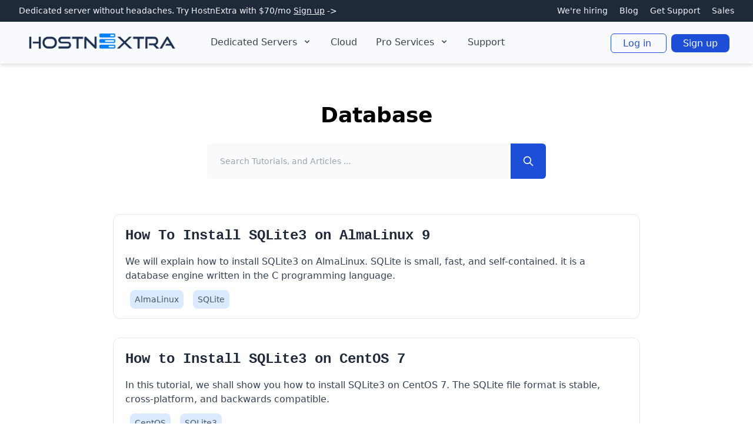

--- FILE ---
content_type: text/html; charset=utf-8
request_url: https://docs.hostnextra.com/category/database
body_size: 5784
content:
<!DOCTYPE html>

<html lang="en">
<head>
    <meta charset="UTF-8"/>
    <meta http-equiv="X-UA-Compatible" content="IE=edge"/>
    <meta name="viewport" content="width=device-width, initial-scale=1.0 maximum-scale=1.0, user-scalable=no"/>
    <title> Database - HostnExtra</title>
    <link rel="shortcut icon" href="/static/images/favicon.png" />
    <link href="/static/dist/app.css" rel="stylesheet">
    <meta name="description" content="Database - Deploy high performance dedicated servers and application on the worldwide HostnExtra network. Sign up for free and start deploying servers."/>
    <link rel="canonical" href="https://docs.hostnextra.com/database/"/>
    
    
    <script nonce="TbxSe3CY05yRIyhfyY6gzQ==" async src="https://www.googletagmanager.com/gtag/js?id=G-BS1D5LWBSE"></script>
    <script nonce="TbxSe3CY05yRIyhfyY6gzQ==">
        window.dataLayer = window.dataLayer || [];
        function gtag(){dataLayer.push(arguments);}
        gtag('js', new Date());
        gtag('config', 'G-BS1D5LWBSE');
    </script>

</head>
<body>
<div class="w-full text-gray-700 bg-gray-800 dark-mode:text-gray-200 dark-mode:bg-gray-800 hidden lg:block ">
    <div class="flex flex-col max-w-screen-xl text-blue-50 py-2 text-[14px] px-4 mx-auto md:items-center md:justify-between md:flex-row md:px-6 lg:px-8 ">
        <div>
            <p>Dedicated server without headaches. Try HostnExtra with $70/mo <a href="https://www.hostnextra.com/secure/register.php" class="underline font-medium hover:text-blue-500" target="_blank">Sign up</a> -></p>
        </div>
        <div class="flex">
            <a href="#" class="pr-5 hover:underline">We're hiring</a>
            <a href="#" class="pr-5 hover:underline">Blog</a>
            <a href="https://www.hostnextra.com/secure/submitticket.php" class="pr-5 hover:underline" target="_blank">Get Support</a>
            <a href="https://www.hostnextra.com/secure/contact.php" class="hover:underline" target="_blank">Sales</a>
        </div>
    </div>
</div>
<div class="w-full text-gray-700 bg-[#F9FAFE] drop-shadow-md dark-mode:text-gray-200 dark-mode:bg-gray-800 sticky top-0 z-30">
    <div x-data="{ open: false }"
         class="flex flex-col max-w-screen-2xl px-4 mx-auto lg:items-center lg:justify-between lg:flex-row md:px-6 lg:px-8">
        <div class="p-4 py-5 flex flex-row items-center justify-between">
            <a href="/">
                <img src="../static/images/logo.png" alt="HostnExtra Logo" width="250" height="31">
            </a>
            <button class="lg:hidden rounded-lg focus:outline-none focus:shadow-outline" @click="open = !open">
                <svg fill="currentColor" viewBox="0 0 20 20" class="w-6 h-6">
                    <path x-show="!open" fill-rule="evenodd"
                          d="M3 5a1 1 0 011-1h12a1 1 0 110 2H4a1 1 0 01-1-1zM3 10a1 1 0 011-1h12a1 1 0 110 2H4a1 1 0 01-1-1zM9 15a1 1 0 011-1h6a1 1 0 110 2h-6a1 1 0 01-1-1z"
                          clip-rule="evenodd"></path>
                    <path x-show="open" fill-rule="evenodd"
                          d="M4.293 4.293a1 1 0 011.414 0L10 8.586l4.293-4.293a1 1 0 111.414 1.414L11.414 10l4.293 4.293a1 1 0 01-1.414 1.414L10 11.414l-4.293 4.293a1 1 0 01-1.414-1.414L8.586 10 4.293 5.707a1 1 0 010-1.414z"
                          clip-rule="evenodd"></path>
                </svg>
            </button>
        </div>
        <nav :class="{'flex': open, 'hidden': !open}"
     class="flex-col flex-grow pb-4 lg:pb-0 hidden lg:flex lg:justify-start lg:ml-5 lg:flex-row ">
    <div @click.away="open = false" class="relative" x-data="{ open: false }">
        <button @click="open = !open"
                class="flex flex-row items-center w-full px-2 py-2 mt-2 text-md font-medium text-left bg-transparent rounded-lg hover:rounded-lg md:w-auto md:inline md:mt-0 md:ml-4 hover:text-gray-900 focus:text-gray-900 hover:bg-slate-200 focus:bg-slate-200 focus:outline-none focus:shadow-outline">
            <span>Dedicated Servers</span>
            <svg fill="currentColor" viewBox="0 0 20 20" :class="{'rotate-180': open, 'rotate-0': !open}"
                 class="inline w-4 h-4 mt-1 ml-1 transition-transform duration-200 transform md:-mt-1">
                <path fill-rule="evenodd"
                      d="M5.293 7.293a1 1 0 011.414 0L10 10.586l3.293-3.293a1 1 0 111.414 1.414l-4 4a1 1 0 01-1.414 0l-4-4a1 1 0 010-1.414z"
                      clip-rule="evenodd"></path>
            </svg>
        </button>
        <div x-show="open" x-transition:enter="transition ease-out duration-100"
             x-transition:enter-start="transform opacity-0 scale-95"
             x-transition:enter-end="transform opacity-100 scale-100"
             x-transition:leave="transition ease-in duration-75"
             x-transition:leave-start="transform opacity-100 scale-100"
             x-transition:leave-end="transform opacity-0 scale-95"
             class="relative xl:absolute lg:absolute right-0 w-full mt-2 origin-top-right rounded-md shadow-lg md:w-36 lg:w-48">
            <div class="px-2 py-2 bg-white rounded-md shadow dark-mode:bg-gray-800">
                <a class="block px-4 py-2 mt-2 text-md font-medium bg-transparent rounded-lg dark-mode:bg-transparent dark-mode:hover:bg-gray-600 dark-mode:focus:bg-gray-600 dark-mode:focus:text-white dark-mode:hover:text-white dark-mode:text-gray-200 md:mt-0 hover:text-gray-900 focus:text-gray-900 hover:bg-gray-200 focus:bg-gray-200 focus:outline-none focus:shadow-outline"
                   href="https://hostnextra.com/dedicated-servers-usa">USA</a>
                <a class="block px-4 py-2 mt-2 text-md font-medium bg-transparent rounded-lg dark-mode:bg-transparent dark-mode:hover:bg-gray-600 dark-mode:focus:bg-gray-600 dark-mode:focus:text-white dark-mode:hover:text-white dark-mode:text-gray-200 md:mt-0 hover:text-gray-900 focus:text-gray-900 hover:bg-gray-200 focus:bg-gray-200 focus:outline-none focus:shadow-outline"
                   href="https://hostnextra.com/uk-dedicated-servers">London</a>
                <a class="block px-4 py-2 mt-2 text-md font-medium bg-transparent rounded-lg dark-mode:bg-transparent dark-mode:hover:bg-gray-600 dark-mode:focus:bg-gray-600 dark-mode:focus:text-white dark-mode:hover:text-white dark-mode:text-gray-200 md:mt-0 hover:text-gray-900 focus:text-gray-900 hover:bg-gray-200 focus:bg-gray-200 focus:outline-none focus:shadow-outline"
                   href="https://hostnextra.com/dedicated-servers-switzerland">Switzerland</a>
                <a class="block px-4 py-2 mt-2 text-md font-medium bg-transparent rounded-lg dark-mode:bg-transparent dark-mode:hover:bg-gray-600 dark-mode:focus:bg-gray-600 dark-mode:focus:text-white dark-mode:hover:text-white dark-mode:text-gray-200 md:mt-0 hover:text-gray-900 focus:text-gray-900 hover:bg-gray-200 focus:bg-gray-200 focus:outline-none focus:shadow-outline"
                   href="https://hostnextra.com/dedicated-servers-netherlands">Netherlands</a>
            </div>
        </div>
    </div>
    <a class="px-2 py-2 mt-2 text-md font-medium bg-transparent hover:rounded-lg  md:mt-0 md:ml-4 hover:text-gray-900 focus:text-gray-900 hover:bg-slate-200 focus:bg-slate-200 focus:outline-none focus:shadow-outline"
       href="https://hostnextra.com/cloud-servers">Cloud</a>
    <div @click.away="open = false" class="relative" x-data="{ open: false }">
        <button @click="open = !open"
                class="flex flex-row items-center w-full px-2 py-2 mt-2 text-md font-medium text-left bg-transparent rounded-lg hover:rounded-lg md:w-auto md:inline md:mt-0 md:ml-4 hover:text-gray-900 focus:text-gray-900 hover:bg-slate-200 focus:bg-slate-200 focus:outline-none focus:shadow-outline">
            <span>Pro Services</span>
            <svg fill="currentColor" viewBox="0 0 20 20" :class="{'rotate-180': open, 'rotate-0': !open}"
                 class="inline w-4 h-4 mt-1 ml-1 transition-transform duration-200 transform md:-mt-1">
                <path fill-rule="evenodd"
                      d="M5.293 7.293a1 1 0 011.414 0L10 10.586l3.293-3.293a1 1 0 111.414 1.414l-4 4a1 1 0 01-1.414 0l-4-4a1 1 0 010-1.414z"
                      clip-rule="evenodd"></path>
            </svg>
        </button>
        <div x-show="open" x-transition:enter="transition ease-out duration-100"
             x-transition:enter-start="transform opacity-0 scale-95"
             x-transition:enter-end="transform opacity-100 scale-100"
             x-transition:leave="transition ease-in duration-75"
             x-transition:leave-start="transform opacity-100 scale-100"
             x-transition:leave-end="transform opacity-0 scale-95"
             class="relative xl:absolute lg:absolute right-0 w-full mt-2 origin-top-right rounded-md shadow-lg md:w-48 lg:w-48">
            <div class="px-2 py-2 bg-white rounded-md shadow dark-mode:bg-gray-800">
                <a class="block px-4 py-2 mt-2 text-md font-medium bg-transparent rounded-lg dark-mode:bg-transparent dark-mode:hover:bg-gray-600 dark-mode:focus:bg-gray-600 dark-mode:focus:text-white dark-mode:hover:text-white dark-mode:text-gray-200 md:mt-0 hover:text-gray-900 focus:text-gray-900 hover:bg-gray-200 focus:bg-gray-200 focus:outline-none focus:shadow-outline"
                   href="https://hostnextra.com/remote-desktop">Remote Desktop</a>

            </div>
        </div>
    </div>
    <a class="px-2 py-2 mt-2 text-md font-medium bg-transparent hover:rounded-lg  md:mt-0 md:ml-4 hover:text-gray-900 focus:text-gray-900 hover:bg-slate-200 focus:bg-slate-200 focus:outline-none focus:shadow-outline"
       href="https://one.hostnextra.com/submitticket.php">Support</a>

</nav>
        <div class="flex md:justify-start justify-around" :class="{'flex': open, 'hidden': !open}">
            <a href="https://www.hostnextra.com/secure/login" target="_blank"
                    class="text-blue-700 hover:text-white border border-blue-700 hover:bg-blue-800 focus:ring-4 focus:outline-none focus:ring-blue-300 font-medium rounded-md text-md px-5 py-1.5 text-center mr-2 mb-2 dark:border-blue-500 dark:text-blue-500 dark:hover:text-white dark:hover:bg-blue-600 dark:focus:ring-blue-800">
                Log in
            </a>
            <a href="https://www.hostnextra.com/secure/register.php" target="_blank"
                    class="text-white bg-blue-700 hover:bg-blue-800 focus:ring-4 focus:ring-blue-300 font-medium rounded-lg text-md px-5 py-1.5 mr-2 mb-2 dark:bg-blue-600 dark:hover:bg-blue-700 focus:outline-none dark:focus:ring-blue-800">
                Sign up
            </a>
        </div>
        <div class="flex justify-around hidden xl:block mt-1 py-2 inline-block align-middle">
            <a href="https://www.hostnextra.com/secure/login" target="_blank"
                    class="text-blue-700 hover:text-white border border-blue-700 hover:bg-blue-800 focus:ring-4 focus:outline-none focus:ring-blue-300 font-medium rounded-md text-md px-5 py-1.5 text-center mr-2 mb-2 dark:border-blue-500 dark:text-blue-500 dark:hover:text-white dark:hover:bg-blue-600 dark:focus:ring-blue-800">
                Log in
            </a>
            <a href="https://www.hostnextra.com/secure/register.php" target="_blank"
                    class="text-white bg-blue-700 hover:bg-blue-800 focus:ring-4 focus:ring-blue-300 font-medium rounded-lg text-md px-5 py-1.5 mr-2 mb-2 dark:bg-blue-600 dark:hover:bg-blue-700 focus:outline-none dark:focus:ring-blue-800">
                Sign up
            </a>

        </div>
    </div>
</div>
<main class="">

    

<div class="container mx-auto grid w-full max-w-6xl sm:grid-cols-1 md:grid-cols-2 lg:grid-cols-1 xl:grid-cols-1 py-12 gap-2">
    <div class="justify-self-center w-full max-w-md">
        <div class="flex justify-center py-5 px-5 md:px-1">
            <h1 class="text-4xl font-bold">Database</h1>
        </div>

    </div>


            <form method="get" action="/">
            <div class="flex justify-center pb-5 md:pb-10">
                <div class="relative w-80 md:w-1/2">
                    <input type="search" id="search-dropdown" name="q"
                           class="block p-5 w-full z-20 text-sm text-gray-900 bg-gray-50 rounded-md border-l-gray-50 border-l-2 dark:bg-gray-100  dark:text-gray-900"
                           placeholder="Search Tutorials, and Articles ..." required>
                    <button type="submit"
                            class="absolute top-0 right-0 p-5 text-sm font-medium text-white bg-blue-700 rounded-r-md hover:bg-blue-800 dark:bg-blue-600 dark:hover:bg-blue-700">
                        <svg aria-hidden="true" class="w-5 h-5" fill="none" stroke="currentColor" viewBox="0 0 24 24"
                             xmlns="http://www.w3.org/2000/svg">
                            <path stroke-linecap="round" stroke-linejoin="round" stroke-width="2"
                                  d="M21 21l-6-6m2-5a7 7 0 11-14 0 7 7 0 0114 0z"></path>
                        </svg>
                        <span class="sr-only">Search</span>
                    </button>
                </div>
            </div>
        </form>
    
    <div class="py-3">
        <div class="border border-solid rounded-xl mx-auto w-80 md:w-full max-w-4xl">
            <div class="px-5 py-5">
                <div>
                    <h2 class="text-lg md:text-2xl font-mono font-[600] text-slate-800"><a href="/how-to-install-sqlite3-on-almalinux/">How To Install SQLite3 on AlmaLinux 9</a></h2>
                </div>
                <div>
                    <p class="text-slate-700 py-4">We will explain how to install SQLite3 on AlmaLinux. SQLite is small, fast, and self-contained. it is a database engine written in the C programming language.</p>
                </div>
                <div class="flex flex-1 max-w-screen-xl text-gray-800 font-medium mx-auto md:items-center md:justify-start md:flex-row ">
                
                <div class="px-2">
                    <a class="px-2 py-2 mt-2 text-[14px] md:mt-0 rounded-lg text-gray-600 hover:text-white hover:bg-blue-600 bg-blue-100"
                       href="/tag/almalinux">AlmaLinux</a>
                </div>
                
                <div class="px-2">
                    <a class="px-2 py-2 mt-2 text-[14px] md:mt-0 rounded-lg text-gray-600 hover:text-white hover:bg-blue-600 bg-blue-100"
                       href="/tag/sqlite">SQLite</a>
                </div>
                
            </div>
            </div>
        </div>
    </div>
    
    <div class="py-3">
        <div class="border border-solid rounded-xl mx-auto w-80 md:w-full max-w-4xl">
            <div class="px-5 py-5">
                <div>
                    <h2 class="text-lg md:text-2xl font-mono font-[600] text-slate-800"><a href="/how-to-install-sqlite3-on-centos-7/">How to Install SQLite3 on CentOS 7</a></h2>
                </div>
                <div>
                    <p class="text-slate-700 py-4">In this tutorial, we shall show you how to install SQLite3 on CentOS 7. The SQLite file format is stable, cross-platform, and backwards compatible.</p>
                </div>
                <div class="flex flex-1 max-w-screen-xl text-gray-800 font-medium mx-auto md:items-center md:justify-start md:flex-row ">
                
                <div class="px-2">
                    <a class="px-2 py-2 mt-2 text-[14px] md:mt-0 rounded-lg text-gray-600 hover:text-white hover:bg-blue-600 bg-blue-100"
                       href="/tag/centos">CentOS</a>
                </div>
                
                <div class="px-2">
                    <a class="px-2 py-2 mt-2 text-[14px] md:mt-0 rounded-lg text-gray-600 hover:text-white hover:bg-blue-600 bg-blue-100"
                       href="/tag/sqlite3">SQLite3</a>
                </div>
                
            </div>
            </div>
        </div>
    </div>
    
    <div class="py-3">
        <div class="border border-solid rounded-xl mx-auto w-80 md:w-full max-w-4xl">
            <div class="px-5 py-5">
                <div>
                    <h2 class="text-lg md:text-2xl font-mono font-[600] text-slate-800"><a href="/install-mongodb-44-on-ubuntu-2004/">A Guide to Install MongoDB 4.4 on Ubuntu 20.04</a></h2>
                </div>
                <div>
                    <p class="text-slate-700 py-4">This is a guide to install MongoDB 4.4 on Ubuntu 20.04 server. It is an open-source document database used in many modern web applications.</p>
                </div>
                <div class="flex flex-1 max-w-screen-xl text-gray-800 font-medium mx-auto md:items-center md:justify-start md:flex-row ">
                
                <div class="px-2">
                    <a class="px-2 py-2 mt-2 text-[14px] md:mt-0 rounded-lg text-gray-600 hover:text-white hover:bg-blue-600 bg-blue-100"
                       href="/tag/ubuntu">Ubuntu</a>
                </div>
                
                <div class="px-2">
                    <a class="px-2 py-2 mt-2 text-[14px] md:mt-0 rounded-lg text-gray-600 hover:text-white hover:bg-blue-600 bg-blue-100"
                       href="/tag/mongodb">MongoDB</a>
                </div>
                
            </div>
            </div>
        </div>
    </div>
    
    <div class="py-3">
        <div class="border border-solid rounded-xl mx-auto w-80 md:w-full max-w-4xl">
            <div class="px-5 py-5">
                <div>
                    <h2 class="text-lg md:text-2xl font-mono font-[600] text-slate-800"><a href="/install-couchdb-on-ubuntu/">How To Install CouchDB on Ubuntu 22.04</a></h2>
                </div>
                <div>
                    <p class="text-slate-700 py-4">How to install CouchDB on Ubuntu 22.04 &amp; configure it with Nginx proxy server &amp;amp; Certbot SSL. Apache CouchDB is an open-source, implemented in Erlang.</p>
                </div>
                <div class="flex flex-1 max-w-screen-xl text-gray-800 font-medium mx-auto md:items-center md:justify-start md:flex-row ">
                
                <div class="px-2">
                    <a class="px-2 py-2 mt-2 text-[14px] md:mt-0 rounded-lg text-gray-600 hover:text-white hover:bg-blue-600 bg-blue-100"
                       href="/tag/apache">Apache</a>
                </div>
                
                <div class="px-2">
                    <a class="px-2 py-2 mt-2 text-[14px] md:mt-0 rounded-lg text-gray-600 hover:text-white hover:bg-blue-600 bg-blue-100"
                       href="/tag/couchdb">CouchDB</a>
                </div>
                
            </div>
            </div>
        </div>
    </div>
    

<div class="flex items-center justify-between border-t border-gray-200 bg-white px-4 py-3 sm:px-6">
  <div class="flex flex-1 justify-between sm:hidden">
    <a href="#" class="relative inline-flex items-center rounded-md border border-gray-300 bg-white px-4 py-2 text-sm font-medium text-gray-700 hover:bg-gray-50">Previous</a>
    <a href="#" class="relative ml-3 inline-flex items-center rounded-md border border-gray-300 bg-white px-4 py-2 text-sm font-medium text-gray-700 hover:bg-gray-50">Next</a>
  </div>
  <div class="hidden sm:flex sm:flex-1 sm:items-center sm:justify-between">
    <div>
      <p class="text-sm text-gray-700">
        Showing
        <span class="font-medium">1</span>
        to
        <span class="font-medium">4</span>
        of
        <span class="font-medium">4</span>
        results
      </p>
    </div>
    <div>
      <nav class="isolate inline-flex -space-x-px rounded-md shadow-sm" aria-label="Pagination">
          
          <button disabled class="relative inline-flex items-center rounded-l-md border border-gray-300 bg-white px-2 py-2 text-sm font-medium text-gray-500 hover:bg-gray-50 focus:z-20">
          <span class="sr-only">Previous</span>
          <svg class="h-5 w-5" viewBox="0 0 20 20" fill="currentColor" aria-hidden="true">
            <path fill-rule="evenodd" d="M12.79 5.23a.75.75 0 01-.02 1.06L8.832 10l3.938 3.71a.75.75 0 11-1.04 1.08l-4.5-4.25a.75.75 0 010-1.08l4.5-4.25a.75.75 0 011.06.02z" clip-rule="evenodd" />
          </svg>
        </button>
          
        <!-- Current: "z-10 bg-indigo-50 border-indigo-500 text-indigo-600", Default: "bg-white border-gray-300 text-gray-500 hover:bg-gray-50" -->
          
             
        <a href="#" aria-current="page" class="relative z-10 inline-flex items-center border border-indigo-500 bg-indigo-50 px-4 py-2 text-sm font-medium text-indigo-600 focus:z-20">1</a>
        
            
            
          <button disabled class="relative inline-flex items-center rounded-r-md border border-gray-300 bg-white px-2 py-2 text-sm font-medium text-gray-500 hover:bg-gray-50 focus:z-20">
          <span class="sr-only">Next</span>
          <svg class="h-5 w-5" viewBox="0 0 20 20" fill="currentColor" aria-hidden="true">
            <path fill-rule="evenodd" d="M7.21 14.77a.75.75 0 01.02-1.06L11.168 10 7.23 6.29a.75.75 0 111.04-1.08l4.5 4.25a.75.75 0 010 1.08l-4.5 4.25a.75.75 0 01-1.06-.02z" clip-rule="evenodd" />
          </svg>
        </button>
          
      </nav>
    </div>
  </div>
</div>

</div>


</main>

<footer class="bg-black">
    <div class="grid grid-cols-2 gap-8 px-6 py-16 md:grid-cols-4 mx-auto w-full max-w-7xl">
        <div>
            <h2 class="mb-6 text-lg font-semibold text-gray-100">Company</h2>
            <ul class="text-gray-100">
                <li class="mb-4">
                    <a href="https://hostnextra.com/about-us" class=" hover:text-gray-300">About Us</a>
                </li>
                <li class="mb-4">
                    <a href="#" class="hover:text-gray-300">Blog</a>
                </li>
                <li class="mb-4">
                    <a href="https://hostnextra.com/contact-us" class="hover:text-gray-300">Contact Us</a>
                </li>
                <li class="mb-4">
                    <a href="https://one.hostnextra.com/login" class="hover:text-gray-300">Login</a>
                </li>
                <li class="mb-4">
                    <a href="https://one.hostnextra.com/register.php" class="hover:text-gray-300">Register</a>
                </li>
                <li class="mb-4">
                    <a href="https://hostnextra.com/affiliate-program" class="hover:text-gray-300">Affiliate Program</a>
                </li>

            </ul>
        </div>
        <div>
            <h2 class="mb-6 text-lg font-semibold text-gray-100">Resources</h2>
            <ul class="text-gray-100">
                <li class="mb-4">
                    <a href="https://docs.hostnextra.com/" class="hover:text-gray-300">Knowledge Base</a>
                </li>
                <li class="mb-4">
                    <a href="https://hostnextra.com/white-papers" class="hover:text-gray-300">White Papers</a>
                </li>
                <li class="mb-4">
                    <a href="https://hostnextra.com/guides" class="hover:text-gray-300">Guides</a>
                </li>
                <li class="mb-4">
                    <a href="https://hostnextra.com/brand-guidelines" class="hover:text-gray-300">Brand Guidelines</a>
                </li>
                <li class="mb-4">
                    <a href="https://www.hostnextra.com/secure/submitticket.php" class="hover:text-gray-300">Get Support</a>
                </li>
            </ul>
        </div>
        <div>
            <h2 class="mb-6 text-lg font-semibold text-gray-100">Products</h2>
            <ul class="text-gray-100">
                <li class="mb-4">
                    <a href="https://hostnextra.com/cloud-servers" class="hover:text-gray-300">Cloud</a>
                </li>
                <li class="mb-4">
                    <a href="https://hostnextra.com/dedicated-server" class="hover:text-gray-300">Dedicated Servers</a>
                </li>
                <li class="mb-4">
                    <a href="https://hostnextra.com/remote-desktop" class="hover:text-gray-300">Remote Desktop</a>
                </li>
            </ul>
        </div>
        <div>
            <h2 class="mb-6 text-lg font-semibold text-gray-100">Legal</h2>
            <ul class="text-gray-100">
                <li class="mb-4">
                    <a href="https://hostnextra.com/sla" class="hover:text-gray-300">SLA</a>
                </li>
                <li class="mb-4">
                    <a href="https://hostnextra.com/privacy-policy" class="hover:text-gray-300">Privacy Policy</a>
                </li>
                <li class="mb-4">
                    <a href="https://hostnextra.com/aup" class="hover:text-gray-300">Acceptable Use Policy</a>
                </li>
                <li class="mb-4">
                    <a href="https://hostnextra.com/tos" class="hover:text-gray-300">Terms of Service</a>
                </li>
                <li class="mb-4">
                    <a href="https://hostnextra.com/cookie-and-tracking-notice" class="hover:text-gray-300">Cookies And Tracking Notice</a>
                </li>
            </ul>
        </div>
    </div>
    <div class="border-t border-dashed">
        <div class="px-4 py-6 mx-auto w-full max-w-7xl lg:flex lg:items-center md:justify-around lg:justify-between">
            <div class="flex mt-4 space-x-6 sm:justify-center md:mt-0">
        <span class="text-sm text-gray-500 dark:text-gray-300 sm:text-center">Copyright © 2016-2023 HostnExtra Technologies Pvt. Ltd. All rights reserved. Incorporated under the Ministry of Corporate Affairs, India [CIN: U72900PN2021PTC199533]
        </span>
            </div>
            <div class="flex mt-4 space-x-6 sm:justify-center md:mt-5">
                <a href="https://www.facebook.com/HostnExtra" target="_blank"
                   class="text-gray-400 hover:text-gray-900 dark:hover:text-white">
                    <svg class="w-5 h-5" fill="currentColor" viewBox="0 0 24 24" aria-hidden="true">
                        <path fill-rule="evenodd"
                              d="M22 12c0-5.523-4.477-10-10-10S2 6.477 2 12c0 4.991 3.657 9.128 8.438 9.878v-6.987h-2.54V12h2.54V9.797c0-2.506 1.492-3.89 3.777-3.89 1.094 0 2.238.195 2.238.195v2.46h-1.26c-1.243 0-1.63.771-1.63 1.562V12h2.773l-.443 2.89h-2.33v6.988C18.343 21.128 22 16.991 22 12z"
                              clip-rule="evenodd"/>
                    </svg>
                    <span class="sr-only">Facebook page</span>
                </a>
                <a href="https://www.instagram.com/HostnExtra" target="_blank"
                   class="text-gray-400 hover:text-gray-900 dark:hover:text-white">
                    <svg class="w-5 h-5" fill="currentColor" viewBox="0 0 24 24" aria-hidden="true">
                        <path fill-rule="evenodd"
                              d="M12.315 2c2.43 0 2.784.013 3.808.06 1.064.049 1.791.218 2.427.465a4.902 4.902 0 011.772 1.153 4.902 4.902 0 011.153 1.772c.247.636.416 1.363.465 2.427.048 1.067.06 1.407.06 4.123v.08c0 2.643-.012 2.987-.06 4.043-.049 1.064-.218 1.791-.465 2.427a4.902 4.902 0 01-1.153 1.772 4.902 4.902 0 01-1.772 1.153c-.636.247-1.363.416-2.427.465-1.067.048-1.407.06-4.123.06h-.08c-2.643 0-2.987-.012-4.043-.06-1.064-.049-1.791-.218-2.427-.465a4.902 4.902 0 01-1.772-1.153 4.902 4.902 0 01-1.153-1.772c-.247-.636-.416-1.363-.465-2.427-.047-1.024-.06-1.379-.06-3.808v-.63c0-2.43.013-2.784.06-3.808.049-1.064.218-1.791.465-2.427a4.902 4.902 0 011.153-1.772A4.902 4.902 0 015.45 2.525c.636-.247 1.363-.416 2.427-.465C8.901 2.013 9.256 2 11.685 2h.63zm-.081 1.802h-.468c-2.456 0-2.784.011-3.807.058-.975.045-1.504.207-1.857.344-.467.182-.8.398-1.15.748-.35.35-.566.683-.748 1.15-.137.353-.3.882-.344 1.857-.047 1.023-.058 1.351-.058 3.807v.468c0 2.456.011 2.784.058 3.807.045.975.207 1.504.344 1.857.182.466.399.8.748 1.15.35.35.683.566 1.15.748.353.137.882.3 1.857.344 1.054.048 1.37.058 4.041.058h.08c2.597 0 2.917-.01 3.96-.058.976-.045 1.505-.207 1.858-.344.466-.182.8-.398 1.15-.748.35-.35.566-.683.748-1.15.137-.353.3-.882.344-1.857.048-1.055.058-1.37.058-4.041v-.08c0-2.597-.01-2.917-.058-3.96-.045-.976-.207-1.505-.344-1.858a3.097 3.097 0 00-.748-1.15 3.098 3.098 0 00-1.15-.748c-.353-.137-.882-.3-1.857-.344-1.023-.047-1.351-.058-3.807-.058zM12 6.865a5.135 5.135 0 110 10.27 5.135 5.135 0 010-10.27zm0 1.802a3.333 3.333 0 100 6.666 3.333 3.333 0 000-6.666zm5.338-3.205a1.2 1.2 0 110 2.4 1.2 1.2 0 010-2.4z"
                              clip-rule="evenodd"/>
                    </svg>
                    <span class="sr-only">Instagram page</span>
                </a>
                <a href="https://www.twitter.com/HostnExtra" target="_blank"
                   class="text-gray-400 hover:text-gray-900 dark:hover:text-white">
                    <svg class="w-5 h-5" fill="currentColor" viewBox="0 0 24 24" aria-hidden="true">
                        <path d="M8.29 20.251c7.547 0 11.675-6.253 11.675-11.675 0-.178 0-.355-.012-.53A8.348 8.348 0 0022 5.92a8.19 8.19 0 01-2.357.646 4.118 4.118 0 001.804-2.27 8.224 8.224 0 01-2.605.996 4.107 4.107 0 00-6.993 3.743 11.65 11.65 0 01-8.457-4.287 4.106 4.106 0 001.27 5.477A4.072 4.072 0 012.8 9.713v.052a4.105 4.105 0 003.292 4.022 4.095 4.095 0 01-1.853.07 4.108 4.108 0 003.834 2.85A8.233 8.233 0 012 18.407a11.616 11.616 0 006.29 1.84"/>
                    </svg>
                    <span class="sr-only">Twitter page</span>
                </a>
            </div>
        </div>
    </div>
</footer>

<script src='/static/dist/bundle.js' nonce="TbxSe3CY05yRIyhfyY6gzQ=="></script>
<script defer src="https://static.cloudflareinsights.com/beacon.min.js/vcd15cbe7772f49c399c6a5babf22c1241717689176015" integrity="sha512-ZpsOmlRQV6y907TI0dKBHq9Md29nnaEIPlkf84rnaERnq6zvWvPUqr2ft8M1aS28oN72PdrCzSjY4U6VaAw1EQ==" nonce="TbxSe3CY05yRIyhfyY6gzQ==" data-cf-beacon='{"version":"2024.11.0","token":"2dfa35968c5843fc8fcfdd63965aa22f","r":1,"server_timing":{"name":{"cfCacheStatus":true,"cfEdge":true,"cfExtPri":true,"cfL4":true,"cfOrigin":true,"cfSpeedBrain":true},"location_startswith":null}}' crossorigin="anonymous"></script>
</body>
</html>
